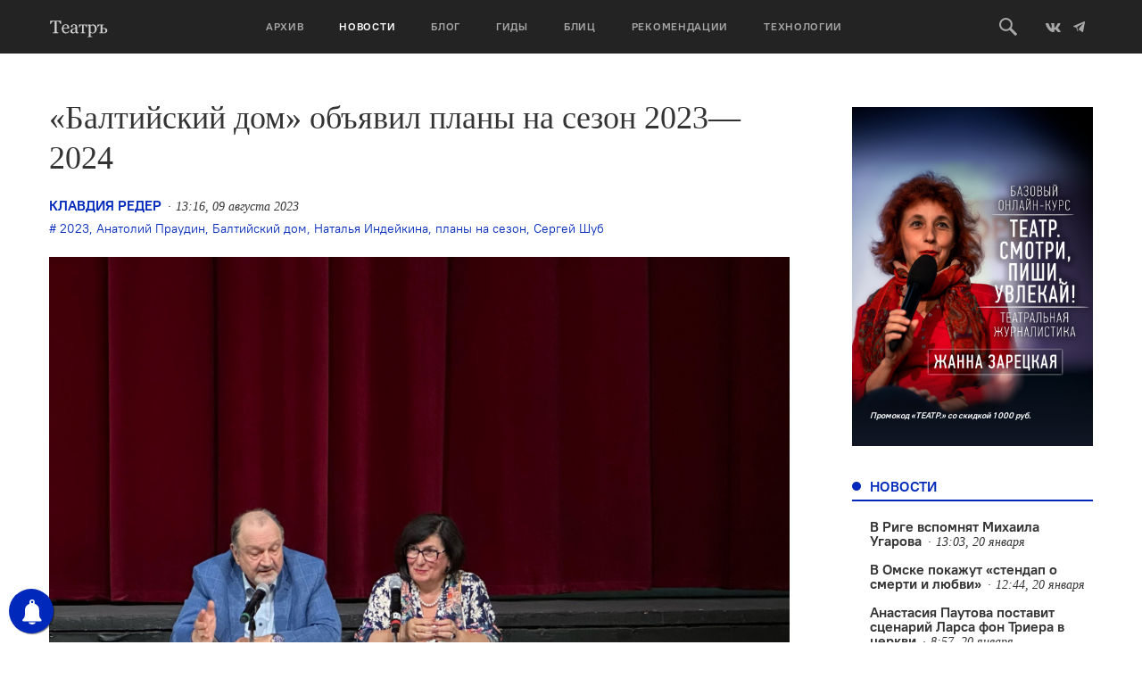

--- FILE ---
content_type: text/html; charset=UTF-8
request_url: https://oteatre.info/baltijskij-dom-plany-2023-2024/
body_size: 18136
content:
<!DOCTYPE html>
<html lang="en">
<head>
    <meta charset="UTF-8">
    <meta name="viewport" content="width=device-width, initial-scale=1, maximum-scale=1, user-scalable=no">
    <meta name="keywords" content="журнал театр, театр., театр, журнал о театре, театральный журнал, режиссер, режиссура, театроведение, театральная критика, марина давыдова, новая драма, драматургия, театральные премьеры, европейский театр, современный танец, гастроли, театральные фестивали, russian theatre, contemporary russian theatre, contemporary dance" />
    <meta name='yandex-verification' content='5d78ff0a20741155' />
    <meta name="yandex-verification" content="7d646319c1a618db" />
    <meta name='yandex-verification' content='4e7f5fa50abe2942' />
    <link rel="alternate" type="application/rss+xml" title="Театръ RSS Feed" href="https://oteatre.info/feed/">
    <link rel="pingback" href="https://oteatre.info/xmlrpc.php" />
    <title>Театръ &bull; «Балтийский дом» объявил планы на сезон 2023—2024</title>
	<style>img:is([sizes="auto" i], [sizes^="auto," i]) { contain-intrinsic-size: 3000px 1500px }</style>
	
<!-- The SEO Framework by Sybre Waaijer -->
<meta name="robots" content="max-snippet:-1,max-image-preview:standard,max-video-preview:-1" />
<link rel="canonical" href="https://oteatre.info/baltijskij-dom-plany-2023-2024/" />
<meta name="description" content="3 августа в театре &laquo;Балтийский дом&raquo; прошёл сбор труппы, на котором генеральный директор Сергей Шуб и художественный директор Марина Беляева объявили планы на&#8230;" />
<meta property="og:type" content="article" />
<meta property="og:locale" content="ru_RU" />
<meta property="og:site_name" content="Театръ" />
<meta property="og:title" content="Театръ &bull; «Балтийский дом» объявил планы на сезон 2023—2024" />
<meta property="og:description" content="3 августа в театре &laquo;Балтийский дом&raquo; прошёл сбор труппы, на котором генеральный директор Сергей Шуб и художественный директор Марина Беляева объявили планы на новый сезон. Первой премьерой сезона&#8230;" />
<meta property="og:url" content="https://oteatre.info/baltijskij-dom-plany-2023-2024/" />
<meta property="og:image" content="https://oteatre.info/wp-content/uploads/2023/08/u8e3m055arfqla3erdxcp2uee5z5dpt1.jpg" />
<meta property="og:image:width" content="1024" />
<meta property="og:image:height" content="683" />
<meta property="article:published_time" content="2023-08-09T13:16:40+00:00" />
<meta property="article:modified_time" content="2023-08-09T15:52:37+00:00" />
<meta name="twitter:card" content="summary_large_image" />
<meta name="twitter:title" content="Театръ &bull; «Балтийский дом» объявил планы на сезон 2023—2024" />
<meta name="twitter:description" content="3 августа в театре &laquo;Балтийский дом&raquo; прошёл сбор труппы, на котором генеральный директор Сергей Шуб и художественный директор Марина Беляева объявили планы на новый сезон. Первой премьерой сезона&#8230;" />
<meta name="twitter:image" content="https://oteatre.info/wp-content/uploads/2023/08/u8e3m055arfqla3erdxcp2uee5z5dpt1.jpg" />
<script type="application/ld+json">{"@context":"https://schema.org","@graph":[{"@type":"WebSite","@id":"https://oteatre.info/#/schema/WebSite","url":"https://oteatre.info/","name":"Театръ","description":"Всё о театре в России и мире","inLanguage":"ru-RU","potentialAction":{"@type":"SearchAction","target":{"@type":"EntryPoint","urlTemplate":"https://oteatre.info/search/{search_term_string}/"},"query-input":"required name=search_term_string"},"publisher":{"@type":"Organization","@id":"https://oteatre.info/#/schema/Organization","name":"Театръ","url":"https://oteatre.info/"}},{"@type":"WebPage","@id":"https://oteatre.info/baltijskij-dom-plany-2023-2024/","url":"https://oteatre.info/baltijskij-dom-plany-2023-2024/","name":"Театръ &bull; «Балтийский дом» объявил планы на сезон 2023—2024","description":"3 августа в театре &laquo;Балтийский дом&raquo; прошёл сбор труппы, на котором генеральный директор Сергей Шуб и художественный директор Марина Беляева объявили планы на&#8230;","inLanguage":"ru-RU","isPartOf":{"@id":"https://oteatre.info/#/schema/WebSite"},"breadcrumb":{"@type":"BreadcrumbList","@id":"https://oteatre.info/#/schema/BreadcrumbList","itemListElement":[{"@type":"ListItem","position":1,"item":"https://oteatre.info/","name":"Театръ"},{"@type":"ListItem","position":2,"item":"https://oteatre.info/news/","name":"Рубрика: Новости"},{"@type":"ListItem","position":3,"name":"«Балтийский дом» объявил планы на сезон 2023—2024"}]},"potentialAction":{"@type":"ReadAction","target":"https://oteatre.info/baltijskij-dom-plany-2023-2024/"},"datePublished":"2023-08-09T13:16:40+00:00","dateModified":"2023-08-09T15:52:37+00:00","author":{"@type":"Person","@id":"https://oteatre.info/#/schema/Person/7d576e993da4273f5b82ab7d4076c277","name":"Клавдия Редер"}}]}</script>
<!-- / The SEO Framework by Sybre Waaijer | 4.23ms meta | 0.11ms boot -->

<link rel='dns-prefetch' href='//stats.wp.com' />
<link rel='dns-prefetch' href='//v0.wordpress.com' />
<link rel="alternate" type="application/rss+xml" title="Театръ &raquo; Лента" href="https://oteatre.info/feed/" />
<link rel="alternate" type="application/rss+xml" title="Театръ &raquo; Лента комментариев" href="https://oteatre.info/comments/feed/" />
<link rel="alternate" type="application/rss+xml" title="Театръ &raquo; Лента комментариев к &laquo;«Балтийский дом» объявил планы на сезон 2023—2024&raquo;" href="https://oteatre.info/baltijskij-dom-plany-2023-2024/feed/" />
<script type="text/javascript">
/* <![CDATA[ */
window._wpemojiSettings = {"baseUrl":"https:\/\/s.w.org\/images\/core\/emoji\/15.1.0\/72x72\/","ext":".png","svgUrl":"https:\/\/s.w.org\/images\/core\/emoji\/15.1.0\/svg\/","svgExt":".svg","source":{"concatemoji":"https:\/\/oteatre.info\/wp-includes\/js\/wp-emoji-release.min.js?ver=6.8.1"}};
/*! This file is auto-generated */
!function(i,n){var o,s,e;function c(e){try{var t={supportTests:e,timestamp:(new Date).valueOf()};sessionStorage.setItem(o,JSON.stringify(t))}catch(e){}}function p(e,t,n){e.clearRect(0,0,e.canvas.width,e.canvas.height),e.fillText(t,0,0);var t=new Uint32Array(e.getImageData(0,0,e.canvas.width,e.canvas.height).data),r=(e.clearRect(0,0,e.canvas.width,e.canvas.height),e.fillText(n,0,0),new Uint32Array(e.getImageData(0,0,e.canvas.width,e.canvas.height).data));return t.every(function(e,t){return e===r[t]})}function u(e,t,n){switch(t){case"flag":return n(e,"\ud83c\udff3\ufe0f\u200d\u26a7\ufe0f","\ud83c\udff3\ufe0f\u200b\u26a7\ufe0f")?!1:!n(e,"\ud83c\uddfa\ud83c\uddf3","\ud83c\uddfa\u200b\ud83c\uddf3")&&!n(e,"\ud83c\udff4\udb40\udc67\udb40\udc62\udb40\udc65\udb40\udc6e\udb40\udc67\udb40\udc7f","\ud83c\udff4\u200b\udb40\udc67\u200b\udb40\udc62\u200b\udb40\udc65\u200b\udb40\udc6e\u200b\udb40\udc67\u200b\udb40\udc7f");case"emoji":return!n(e,"\ud83d\udc26\u200d\ud83d\udd25","\ud83d\udc26\u200b\ud83d\udd25")}return!1}function f(e,t,n){var r="undefined"!=typeof WorkerGlobalScope&&self instanceof WorkerGlobalScope?new OffscreenCanvas(300,150):i.createElement("canvas"),a=r.getContext("2d",{willReadFrequently:!0}),o=(a.textBaseline="top",a.font="600 32px Arial",{});return e.forEach(function(e){o[e]=t(a,e,n)}),o}function t(e){var t=i.createElement("script");t.src=e,t.defer=!0,i.head.appendChild(t)}"undefined"!=typeof Promise&&(o="wpEmojiSettingsSupports",s=["flag","emoji"],n.supports={everything:!0,everythingExceptFlag:!0},e=new Promise(function(e){i.addEventListener("DOMContentLoaded",e,{once:!0})}),new Promise(function(t){var n=function(){try{var e=JSON.parse(sessionStorage.getItem(o));if("object"==typeof e&&"number"==typeof e.timestamp&&(new Date).valueOf()<e.timestamp+604800&&"object"==typeof e.supportTests)return e.supportTests}catch(e){}return null}();if(!n){if("undefined"!=typeof Worker&&"undefined"!=typeof OffscreenCanvas&&"undefined"!=typeof URL&&URL.createObjectURL&&"undefined"!=typeof Blob)try{var e="postMessage("+f.toString()+"("+[JSON.stringify(s),u.toString(),p.toString()].join(",")+"));",r=new Blob([e],{type:"text/javascript"}),a=new Worker(URL.createObjectURL(r),{name:"wpTestEmojiSupports"});return void(a.onmessage=function(e){c(n=e.data),a.terminate(),t(n)})}catch(e){}c(n=f(s,u,p))}t(n)}).then(function(e){for(var t in e)n.supports[t]=e[t],n.supports.everything=n.supports.everything&&n.supports[t],"flag"!==t&&(n.supports.everythingExceptFlag=n.supports.everythingExceptFlag&&n.supports[t]);n.supports.everythingExceptFlag=n.supports.everythingExceptFlag&&!n.supports.flag,n.DOMReady=!1,n.readyCallback=function(){n.DOMReady=!0}}).then(function(){return e}).then(function(){var e;n.supports.everything||(n.readyCallback(),(e=n.source||{}).concatemoji?t(e.concatemoji):e.wpemoji&&e.twemoji&&(t(e.twemoji),t(e.wpemoji)))}))}((window,document),window._wpemojiSettings);
/* ]]> */
</script>
<style id='wp-emoji-styles-inline-css' type='text/css'>

	img.wp-smiley, img.emoji {
		display: inline !important;
		border: none !important;
		box-shadow: none !important;
		height: 1em !important;
		width: 1em !important;
		margin: 0 0.07em !important;
		vertical-align: -0.1em !important;
		background: none !important;
		padding: 0 !important;
	}
</style>
<link rel='stylesheet' id='wp-block-library-css' href='https://oteatre.info/wp-includes/css/dist/block-library/style.min.css?ver=6.8.1' type='text/css' media='all' />
<style id='classic-theme-styles-inline-css' type='text/css'>
/*! This file is auto-generated */
.wp-block-button__link{color:#fff;background-color:#32373c;border-radius:9999px;box-shadow:none;text-decoration:none;padding:calc(.667em + 2px) calc(1.333em + 2px);font-size:1.125em}.wp-block-file__button{background:#32373c;color:#fff;text-decoration:none}
</style>
<style id='co-authors-plus-coauthors-style-inline-css' type='text/css'>
.wp-block-co-authors-plus-coauthors.is-layout-flow [class*=wp-block-co-authors-plus]{display:inline}

</style>
<style id='co-authors-plus-avatar-style-inline-css' type='text/css'>
.wp-block-co-authors-plus-avatar :where(img){height:auto;max-width:100%;vertical-align:bottom}.wp-block-co-authors-plus-coauthors.is-layout-flow .wp-block-co-authors-plus-avatar :where(img){vertical-align:middle}.wp-block-co-authors-plus-avatar:is(.alignleft,.alignright){display:table}.wp-block-co-authors-plus-avatar.aligncenter{display:table;margin-inline:auto}

</style>
<style id='co-authors-plus-image-style-inline-css' type='text/css'>
.wp-block-co-authors-plus-image{margin-bottom:0}.wp-block-co-authors-plus-image :where(img){height:auto;max-width:100%;vertical-align:bottom}.wp-block-co-authors-plus-coauthors.is-layout-flow .wp-block-co-authors-plus-image :where(img){vertical-align:middle}.wp-block-co-authors-plus-image:is(.alignfull,.alignwide) :where(img){width:100%}.wp-block-co-authors-plus-image:is(.alignleft,.alignright){display:table}.wp-block-co-authors-plus-image.aligncenter{display:table;margin-inline:auto}

</style>
<link rel='stylesheet' id='gurlpb-block-css' href='https://oteatre.info/wp-content/plugins/good-url-preview-box/blocks/gurlpb/style.css?ver=1577268428' type='text/css' media='all' />
<link rel='stylesheet' id='mediaelement-css' href='https://oteatre.info/wp-includes/js/mediaelement/mediaelementplayer-legacy.min.css?ver=4.2.17' type='text/css' media='all' />
<link rel='stylesheet' id='wp-mediaelement-css' href='https://oteatre.info/wp-includes/js/mediaelement/wp-mediaelement.min.css?ver=6.8.1' type='text/css' media='all' />
<style id='jetpack-sharing-buttons-style-inline-css' type='text/css'>
.jetpack-sharing-buttons__services-list{display:flex;flex-direction:row;flex-wrap:wrap;gap:0;list-style-type:none;margin:5px;padding:0}.jetpack-sharing-buttons__services-list.has-small-icon-size{font-size:12px}.jetpack-sharing-buttons__services-list.has-normal-icon-size{font-size:16px}.jetpack-sharing-buttons__services-list.has-large-icon-size{font-size:24px}.jetpack-sharing-buttons__services-list.has-huge-icon-size{font-size:36px}@media print{.jetpack-sharing-buttons__services-list{display:none!important}}.editor-styles-wrapper .wp-block-jetpack-sharing-buttons{gap:0;padding-inline-start:0}ul.jetpack-sharing-buttons__services-list.has-background{padding:1.25em 2.375em}
</style>
<style id='global-styles-inline-css' type='text/css'>
:root{--wp--preset--aspect-ratio--square: 1;--wp--preset--aspect-ratio--4-3: 4/3;--wp--preset--aspect-ratio--3-4: 3/4;--wp--preset--aspect-ratio--3-2: 3/2;--wp--preset--aspect-ratio--2-3: 2/3;--wp--preset--aspect-ratio--16-9: 16/9;--wp--preset--aspect-ratio--9-16: 9/16;--wp--preset--color--black: #000000;--wp--preset--color--cyan-bluish-gray: #abb8c3;--wp--preset--color--white: #ffffff;--wp--preset--color--pale-pink: #f78da7;--wp--preset--color--vivid-red: #cf2e2e;--wp--preset--color--luminous-vivid-orange: #ff6900;--wp--preset--color--luminous-vivid-amber: #fcb900;--wp--preset--color--light-green-cyan: #7bdcb5;--wp--preset--color--vivid-green-cyan: #00d084;--wp--preset--color--pale-cyan-blue: #8ed1fc;--wp--preset--color--vivid-cyan-blue: #0693e3;--wp--preset--color--vivid-purple: #9b51e0;--wp--preset--gradient--vivid-cyan-blue-to-vivid-purple: linear-gradient(135deg,rgba(6,147,227,1) 0%,rgb(155,81,224) 100%);--wp--preset--gradient--light-green-cyan-to-vivid-green-cyan: linear-gradient(135deg,rgb(122,220,180) 0%,rgb(0,208,130) 100%);--wp--preset--gradient--luminous-vivid-amber-to-luminous-vivid-orange: linear-gradient(135deg,rgba(252,185,0,1) 0%,rgba(255,105,0,1) 100%);--wp--preset--gradient--luminous-vivid-orange-to-vivid-red: linear-gradient(135deg,rgba(255,105,0,1) 0%,rgb(207,46,46) 100%);--wp--preset--gradient--very-light-gray-to-cyan-bluish-gray: linear-gradient(135deg,rgb(238,238,238) 0%,rgb(169,184,195) 100%);--wp--preset--gradient--cool-to-warm-spectrum: linear-gradient(135deg,rgb(74,234,220) 0%,rgb(151,120,209) 20%,rgb(207,42,186) 40%,rgb(238,44,130) 60%,rgb(251,105,98) 80%,rgb(254,248,76) 100%);--wp--preset--gradient--blush-light-purple: linear-gradient(135deg,rgb(255,206,236) 0%,rgb(152,150,240) 100%);--wp--preset--gradient--blush-bordeaux: linear-gradient(135deg,rgb(254,205,165) 0%,rgb(254,45,45) 50%,rgb(107,0,62) 100%);--wp--preset--gradient--luminous-dusk: linear-gradient(135deg,rgb(255,203,112) 0%,rgb(199,81,192) 50%,rgb(65,88,208) 100%);--wp--preset--gradient--pale-ocean: linear-gradient(135deg,rgb(255,245,203) 0%,rgb(182,227,212) 50%,rgb(51,167,181) 100%);--wp--preset--gradient--electric-grass: linear-gradient(135deg,rgb(202,248,128) 0%,rgb(113,206,126) 100%);--wp--preset--gradient--midnight: linear-gradient(135deg,rgb(2,3,129) 0%,rgb(40,116,252) 100%);--wp--preset--font-size--small: 13px;--wp--preset--font-size--medium: 20px;--wp--preset--font-size--large: 36px;--wp--preset--font-size--x-large: 42px;--wp--preset--spacing--20: 0.44rem;--wp--preset--spacing--30: 0.67rem;--wp--preset--spacing--40: 1rem;--wp--preset--spacing--50: 1.5rem;--wp--preset--spacing--60: 2.25rem;--wp--preset--spacing--70: 3.38rem;--wp--preset--spacing--80: 5.06rem;--wp--preset--shadow--natural: 6px 6px 9px rgba(0, 0, 0, 0.2);--wp--preset--shadow--deep: 12px 12px 50px rgba(0, 0, 0, 0.4);--wp--preset--shadow--sharp: 6px 6px 0px rgba(0, 0, 0, 0.2);--wp--preset--shadow--outlined: 6px 6px 0px -3px rgba(255, 255, 255, 1), 6px 6px rgba(0, 0, 0, 1);--wp--preset--shadow--crisp: 6px 6px 0px rgba(0, 0, 0, 1);}:where(.is-layout-flex){gap: 0.5em;}:where(.is-layout-grid){gap: 0.5em;}body .is-layout-flex{display: flex;}.is-layout-flex{flex-wrap: wrap;align-items: center;}.is-layout-flex > :is(*, div){margin: 0;}body .is-layout-grid{display: grid;}.is-layout-grid > :is(*, div){margin: 0;}:where(.wp-block-columns.is-layout-flex){gap: 2em;}:where(.wp-block-columns.is-layout-grid){gap: 2em;}:where(.wp-block-post-template.is-layout-flex){gap: 1.25em;}:where(.wp-block-post-template.is-layout-grid){gap: 1.25em;}.has-black-color{color: var(--wp--preset--color--black) !important;}.has-cyan-bluish-gray-color{color: var(--wp--preset--color--cyan-bluish-gray) !important;}.has-white-color{color: var(--wp--preset--color--white) !important;}.has-pale-pink-color{color: var(--wp--preset--color--pale-pink) !important;}.has-vivid-red-color{color: var(--wp--preset--color--vivid-red) !important;}.has-luminous-vivid-orange-color{color: var(--wp--preset--color--luminous-vivid-orange) !important;}.has-luminous-vivid-amber-color{color: var(--wp--preset--color--luminous-vivid-amber) !important;}.has-light-green-cyan-color{color: var(--wp--preset--color--light-green-cyan) !important;}.has-vivid-green-cyan-color{color: var(--wp--preset--color--vivid-green-cyan) !important;}.has-pale-cyan-blue-color{color: var(--wp--preset--color--pale-cyan-blue) !important;}.has-vivid-cyan-blue-color{color: var(--wp--preset--color--vivid-cyan-blue) !important;}.has-vivid-purple-color{color: var(--wp--preset--color--vivid-purple) !important;}.has-black-background-color{background-color: var(--wp--preset--color--black) !important;}.has-cyan-bluish-gray-background-color{background-color: var(--wp--preset--color--cyan-bluish-gray) !important;}.has-white-background-color{background-color: var(--wp--preset--color--white) !important;}.has-pale-pink-background-color{background-color: var(--wp--preset--color--pale-pink) !important;}.has-vivid-red-background-color{background-color: var(--wp--preset--color--vivid-red) !important;}.has-luminous-vivid-orange-background-color{background-color: var(--wp--preset--color--luminous-vivid-orange) !important;}.has-luminous-vivid-amber-background-color{background-color: var(--wp--preset--color--luminous-vivid-amber) !important;}.has-light-green-cyan-background-color{background-color: var(--wp--preset--color--light-green-cyan) !important;}.has-vivid-green-cyan-background-color{background-color: var(--wp--preset--color--vivid-green-cyan) !important;}.has-pale-cyan-blue-background-color{background-color: var(--wp--preset--color--pale-cyan-blue) !important;}.has-vivid-cyan-blue-background-color{background-color: var(--wp--preset--color--vivid-cyan-blue) !important;}.has-vivid-purple-background-color{background-color: var(--wp--preset--color--vivid-purple) !important;}.has-black-border-color{border-color: var(--wp--preset--color--black) !important;}.has-cyan-bluish-gray-border-color{border-color: var(--wp--preset--color--cyan-bluish-gray) !important;}.has-white-border-color{border-color: var(--wp--preset--color--white) !important;}.has-pale-pink-border-color{border-color: var(--wp--preset--color--pale-pink) !important;}.has-vivid-red-border-color{border-color: var(--wp--preset--color--vivid-red) !important;}.has-luminous-vivid-orange-border-color{border-color: var(--wp--preset--color--luminous-vivid-orange) !important;}.has-luminous-vivid-amber-border-color{border-color: var(--wp--preset--color--luminous-vivid-amber) !important;}.has-light-green-cyan-border-color{border-color: var(--wp--preset--color--light-green-cyan) !important;}.has-vivid-green-cyan-border-color{border-color: var(--wp--preset--color--vivid-green-cyan) !important;}.has-pale-cyan-blue-border-color{border-color: var(--wp--preset--color--pale-cyan-blue) !important;}.has-vivid-cyan-blue-border-color{border-color: var(--wp--preset--color--vivid-cyan-blue) !important;}.has-vivid-purple-border-color{border-color: var(--wp--preset--color--vivid-purple) !important;}.has-vivid-cyan-blue-to-vivid-purple-gradient-background{background: var(--wp--preset--gradient--vivid-cyan-blue-to-vivid-purple) !important;}.has-light-green-cyan-to-vivid-green-cyan-gradient-background{background: var(--wp--preset--gradient--light-green-cyan-to-vivid-green-cyan) !important;}.has-luminous-vivid-amber-to-luminous-vivid-orange-gradient-background{background: var(--wp--preset--gradient--luminous-vivid-amber-to-luminous-vivid-orange) !important;}.has-luminous-vivid-orange-to-vivid-red-gradient-background{background: var(--wp--preset--gradient--luminous-vivid-orange-to-vivid-red) !important;}.has-very-light-gray-to-cyan-bluish-gray-gradient-background{background: var(--wp--preset--gradient--very-light-gray-to-cyan-bluish-gray) !important;}.has-cool-to-warm-spectrum-gradient-background{background: var(--wp--preset--gradient--cool-to-warm-spectrum) !important;}.has-blush-light-purple-gradient-background{background: var(--wp--preset--gradient--blush-light-purple) !important;}.has-blush-bordeaux-gradient-background{background: var(--wp--preset--gradient--blush-bordeaux) !important;}.has-luminous-dusk-gradient-background{background: var(--wp--preset--gradient--luminous-dusk) !important;}.has-pale-ocean-gradient-background{background: var(--wp--preset--gradient--pale-ocean) !important;}.has-electric-grass-gradient-background{background: var(--wp--preset--gradient--electric-grass) !important;}.has-midnight-gradient-background{background: var(--wp--preset--gradient--midnight) !important;}.has-small-font-size{font-size: var(--wp--preset--font-size--small) !important;}.has-medium-font-size{font-size: var(--wp--preset--font-size--medium) !important;}.has-large-font-size{font-size: var(--wp--preset--font-size--large) !important;}.has-x-large-font-size{font-size: var(--wp--preset--font-size--x-large) !important;}
:where(.wp-block-post-template.is-layout-flex){gap: 1.25em;}:where(.wp-block-post-template.is-layout-grid){gap: 1.25em;}
:where(.wp-block-columns.is-layout-flex){gap: 2em;}:where(.wp-block-columns.is-layout-grid){gap: 2em;}
:root :where(.wp-block-pullquote){font-size: 1.5em;line-height: 1.6;}
</style>
<link rel='stylesheet' id='lbwps-styles-photoswipe5-main-css' href='https://oteatre.info/wp-content/plugins/lightbox-photoswipe/assets/ps5/styles/main.css?ver=5.7.2' type='text/css' media='all' />
<link rel='stylesheet' id='responsive-lightbox-swipebox-css' href='https://oteatre.info/wp-content/plugins/responsive-lightbox/assets/swipebox/swipebox.min.css?ver=1.5.2' type='text/css' media='all' />
<link rel='stylesheet' id='oteatre-swiper-style-css' href='https://oteatre.info/wp-content/themes/oteatre2019/assets/css/swiper.min.css?ver=4.4.2' type='text/css' media='all' />
<link rel='stylesheet' id='oteatre-grid-style-css' href='https://oteatre.info/wp-content/themes/oteatre2019/assets/css/grid.css?ver=1.0.2' type='text/css' media='all' />
<link rel='stylesheet' id='oteatre-style-css' href='https://oteatre.info/wp-content/themes/oteatre2019/assets/css/index.css?ver=1.0.5' type='text/css' media='all' />
<link rel='stylesheet' id='oteatre-style-upd-css' href='https://oteatre.info/wp-content/themes/oteatre2019/assets/css/upd.css?ver=1.0.14' type='text/css' media='all' />
<script type="text/javascript" src="https://oteatre.info/wp-content/themes/oteatre2019/assets/js/jquery.min.js?ver=1.12.4" id="jquery-js"></script>
<script type="text/javascript" src="https://oteatre.info/wp-content/plugins/responsive-lightbox/assets/swipebox/jquery.swipebox.min.js?ver=1.5.2" id="responsive-lightbox-swipebox-js"></script>
<script type="text/javascript" src="https://oteatre.info/wp-includes/js/underscore.min.js?ver=1.13.7" id="underscore-js"></script>
<script type="text/javascript" src="https://oteatre.info/wp-content/plugins/responsive-lightbox/assets/infinitescroll/infinite-scroll.pkgd.min.js?ver=4.0.1" id="responsive-lightbox-infinite-scroll-js"></script>
<script type="text/javascript" id="responsive-lightbox-js-before">
/* <![CDATA[ */
var rlArgs = {"script":"swipebox","selector":"lightbox","customEvents":"","activeGalleries":true,"animation":true,"hideCloseButtonOnMobile":false,"removeBarsOnMobile":false,"hideBars":true,"hideBarsDelay":5000,"videoMaxWidth":1080,"useSVG":true,"loopAtEnd":false,"woocommerce_gallery":false,"ajaxurl":"https:\/\/oteatre.info\/wp-admin\/admin-ajax.php","nonce":"2d0616d7d6","preview":false,"postId":132605,"scriptExtension":false};
/* ]]> */
</script>
<script type="text/javascript" src="https://oteatre.info/wp-content/plugins/responsive-lightbox/js/front.js?ver=2.5.2" id="responsive-lightbox-js"></script>
<link rel="https://api.w.org/" href="https://oteatre.info/wp-json/" /><link rel="alternate" title="JSON" type="application/json" href="https://oteatre.info/wp-json/wp/v2/posts/132605" /><link rel="EditURI" type="application/rsd+xml" title="RSD" href="https://oteatre.info/xmlrpc.php?rsd" />
<link rel="alternate" title="oEmbed (JSON)" type="application/json+oembed" href="https://oteatre.info/wp-json/oembed/1.0/embed?url=https%3A%2F%2Foteatre.info%2Fbaltijskij-dom-plany-2023-2024%2F" />
<link rel="alternate" title="oEmbed (XML)" type="text/xml+oembed" href="https://oteatre.info/wp-json/oembed/1.0/embed?url=https%3A%2F%2Foteatre.info%2Fbaltijskij-dom-plany-2023-2024%2F&#038;format=xml" />

<!-- This site is using AdRotate v5.14 to display their advertisements - https://ajdg.solutions/ -->
<!-- AdRotate CSS -->
<style type="text/css" media="screen">
	.g { margin:0px; padding:0px; overflow:hidden; line-height:1; zoom:1; }
	.g img { height:auto; }
	.g-col { position:relative; float:left; }
	.g-col:first-child { margin-left: 0; }
	.g-col:last-child { margin-right: 0; }
	@media only screen and (max-width: 480px) {
		.g-col, .g-dyn, .g-single { width:100%; margin-left:0; margin-right:0; }
	}
</style>
<!-- /AdRotate CSS -->

        <!-- PushAlert WordPress 2.5.4 -->
        <script type="text/javascript">
        
            (function (d, t) {
                var g = d.createElement(t),
                        s = d.getElementsByTagName(t)[0];
                g.src = "//cdn.pushalert.co/integrate_cc693b7049e2a836d0ca699a97ed191a.js";
                s.parentNode.insertBefore(g, s);
            }(document, "script"));
        </script>
        <!-- End PushAlert WordPress -->
        	<style>img#wpstats{display:none}</style>
		<!-- Analytics by WP Statistics - https://wp-statistics.com -->
		<style type="text/css" id="wp-custom-css">
			iframe{
    width: 100%;
}		</style>
		    <!-- Favicon -->
<link rel="apple-touch-icon-precomposed" sizes="57x57" href="https://oteatre.info/wp-content/themes/oteatre2019/assets/img/favicon/apple-touch-icon-57x57.png"/>
<link rel="apple-touch-icon-precomposed" sizes="114x114" href="https://oteatre.info/wp-content/themes/oteatre2019/assets/img/favicon/apple-touch-icon-114x114.png"/>
<link rel="apple-touch-icon-precomposed" sizes="72x72" href="https://oteatre.info/wp-content/themes/oteatre2019/assets/img/favicon/apple-touch-icon-72x72.png"/>
<link rel="apple-touch-icon-precomposed" sizes="144x144" href="https://oteatre.info/wp-content/themes/oteatre2019/assets/img/favicon/apple-touch-icon-144x144.png"/>
<link rel="apple-touch-icon-precomposed" sizes="60x60" href="https://oteatre.info/wp-content/themes/oteatre2019/assets/img/favicon/apple-touch-icon-60x60.png"/>
<link rel="apple-touch-icon-precomposed" sizes="120x120" href=".https://oteatre.info/wp-content/themes/oteatre2019/assetsimg/favicon/apple-touch-icon-120x120.png"/>
<link rel="apple-touch-icon-precomposed" sizes="76x76" href="https://oteatre.info/wp-content/themes/oteatre2019/assets/img/favicon/apple-touch-icon-76x76.png"/>
<link rel="apple-touch-icon-precomposed" sizes="152x152" href="https://oteatre.info/wp-content/themes/oteatre2019/assets/img/favicon/apple-touch-icon-152x152.png"/>
<link rel="icon" type="image/png" href="https://oteatre.info/wp-content/themes/oteatre2019/assets/img/favicon/favicon-196x196.png" sizes="196x196"/>
<link rel="icon" type="image/png" href="https://oteatre.info/wp-content/themes/oteatre2019/assets/img/favicon/favicon-96x96.png" sizes="96x96"/>
<link rel="icon" type="image/png" href="https://oteatre.info/wp-content/themes/oteatre2019/assets/img/favicon/favicon-32x32.png" sizes="32x32"/>
<link rel="icon" type="image/png" href="https://oteatre.info/wp-content/themes/oteatre2019/assets/img/favicon/favicon-16x16.png" sizes="16x16"/>
<link rel="icon" type="image/png" href="https://oteatre.info/wp-content/themes/oteatre2019/assets/img/favicon/favicon-128.png" sizes="128x128"/>
<meta name="application-name" content="Журнал Театр"/>
<meta name="msapplication-TileColor" content="#FFFFFF"/>
<meta name="msapplication-TileImage" content="https://oteatre.info/wp-content/themes/oteatre2019/assets/img/favicon/mstile-144x144.png"/>
<meta name="msapplication-square70x70logo" content="https://oteatre.info/wp-content/themes/oteatre2019/assets/img/favicon/mstile-70x70.png"/>
<meta name="msapplication-square150x150logo" content="https://oteatre.info/wp-content/themes/oteatre2019/assets/img/favicon/mstile-150x150.png"/>
<meta name="msapplication-wide310x150logo" content="https://oteatre.info/wp-content/themes/oteatre2019/assets/img/favicon/mstile-310x150.png"/>
<meta name="msapplication-square310x310logo" content="https://oteatre.info/wp-content/themes/oteatre2019/assets/img/favicon/mstile-310x310.png"/>
<!-- /Favicon --></head>
<body data-rsssl=1>
<header class="header">
    <div class="header__box">
        <div class="container header__container">
            <a href class="header__mobile-menu-toggle" data-mobile-menu-toggle>
                <span></span>
                <span></span>
                <span></span>
            </a>
            
                        <a href="/" class="header__logo">
                <svg><use xlink:href="https://oteatre.info/wp-content/themes/oteatre2019/assets/img/icons.svg#logo"></use></svg>
            </a>
            
            <div class="header__menu" data-mobile-menu>
                <div class="header__menu-mobile-bg" data-mobile-menu-toggle></div>
                <ul><li><a href="https://oteatre.info/issues/">Архив</a></li><li><a href="https://oteatre.info/news/" class="active" >Новости</a></li><li><a href="https://oteatre.info/blog/">Блог</a></li><li><a href="/guides">Гиды</a></li><li><a href="https://oteatre.info/blitz/">Блиц</a></li><li><a href="/#recommendations">Рекомендации</a></li><li><a href="https://oteatre.info/technologies/">Технологии</a></li></ul>            </div>
            <div class="header__right">
                <a href class="header__search-btn" data-search-toggle>
                    <svg>
                        <use xlink:href="https://oteatre.info/wp-content/themes/oteatre2019/assets/img/icons.svg#search"></use>
                    </svg>
                </a>
                <a href="https://vk.com/oteatre" class="social-link" target="_blank">
                    <svg width="16" height="16">
                        <use xlink:href="https://oteatre.info/wp-content/themes/oteatre2019/assets/img/icons.svg#vk"></use>
                    </svg>
                </a>
                <a href="https://t.me/oteatre" class="social-link" target="_blank">
                    <svg>
                        <use xlink:href="https://oteatre.info/wp-content/themes/oteatre2019/assets/img/icons.svg#telegram"></use>
                    </svg>
                </a>
            </div>
        </div>
        <div class="header__search" data-search>
            <div class="container">
                <div class="row">
                    <div class="col-md-8 col-md-offset-2">
                        <form class="header__search-form" action="https://oteatre.info">
                            <input id="query_field" type="text" name="s" class="header__search-input" placeholder="Поиск по сайту" />
                            <input type="submit" class="header__search-button" value="Искать" />
                        </form>
                    </div>
                </div>
            </div>
        </div>
    </div>
    
</header>
<main class="main">
    <div class="container">
        <div class="row page">
        <div class="col-md-9 page__content-full">
            <h1 class="page__title">«Балтийский дом» объявил планы на сезон 2023—2024</h1>

            <div class="box-margin-min">
                <div class="card-text__meta post-meta">
                    <div class="card-text__left">
                        <a href="https://oteatre.info/author/reder/" title="Записи автора Клавдия Редер" class="post-author of-onum a" rel="author">Клавдия Редер</a>                                                <div class="news-text__date of-onum" data-fulldate="2023-08-09T16:16:40+03:00">09.08.2023</div>
                                            </div>
                </div>

                                <div class="card-text__tags">
                    <a href="https://oteatre.info/tag/2023/" rel="tag">2023</a>, <a href="https://oteatre.info/tag/anatolij-praudin/" rel="tag">Анатолий Праудин</a>, <a href="https://oteatre.info/tag/baltijskij-dom/" rel="tag">Балтийский дом</a>, <a href="https://oteatre.info/tag/natalya-indejkina/" rel="tag">Наталья Индейкина</a>, <a href="https://oteatre.info/tag/plany-na-sezon/" rel="tag">планы на сезон</a>, <a href="https://oteatre.info/tag/shub/" rel="tag">Сергей Шуб</a>                </div>
                            </div>

                        <div class="post-poster box-margin-min">
                <img src="https://oteatre.info/wp-content/uploads/2023/08/u8e3m055arfqla3erdxcp2uee5z5dpt1.jpg" alt="На фото &ndash; Марина Беляева и Сергей Шуб на сборе труппы Балтийского дома &copy; сайт Балтийского дома" data-desc="На фото &ndash; Марина Беляева и Сергей Шуб на сборе труппы Балтийского дома &copy; сайт Балтийского дома">
            </div>
            
            <div class="post-body">
                <p><em>3 августа в театре «Балтийский дом» прошёл сбор труппы, на котором генеральный директор Сергей Шуб и художественный директор Марина Беляева объявили планы на новый сезон.</em><span id="more-132605"></span></p>
<p>Первой премьерой сезона, в котором будет отмечаться 225-летие со дня рождения Пушкина, станет «Пиковая дама» в постановке Натальи Индейкиной. Жанр спектакля авторы определяют так — «Тройка, семёрка, туз в одном действии». Первый показ пройдёт 2 сентября.</p>
<p>Весь сентябрь в театре будет посвящён актрисе Татьяне Пилецкой, которой недавно исполнилось 95 лет. В афише все спектакли с её участием: «Деревья умирают стоя», «Семья в подарок» и одна из последних премьер предыдущего сезона — спектакль «Рокк-н-ролл на закате» Юрия Цуркану. В завершении месяца, 25 сентября, пройдёт творческий вечер, посвящённый актрисе.</p>
<p>В октябре пройдёт ХХХIII Международный театральный фестиваль «Балтийский дом», его темой станет «Взгляд на Восток». Это направление будет представлено коллективами из Индии и Ирана. «Российские театры представят свой взгляд на современный, но вместе с тем аутентичный литературный материал стран востока, — сказано в описании программы. — А коллективы из Бурятии, Якутии и Калмыкии познакомят зрителей со своим этническим театром».</p>
<p>Также на сезон запланированы премьеры: «Попрыгунья» (режиссёр Александра Мамкаева), «Таня» (режиссёр Вацлав Дембовский), «Ночь нежна» (режиссёр Александр Созонов). В репертуаре Экспериментальной сцены Анатолия Праудина появится спектакль «Саша, привет!» по роману драматурга и писателя Дмитрия Данилова.</p>
            </div>

            
            <div class="post-comments">
                <div class="post-comments__title box-margin-min">Комментарии</div>
                    <style>
    #mc-container{
        padding: 10px;
    }
</style>

<div class="comments-area">
    <div id="mc-container">
        <div id="mc-content">

                            <ul id="cackle-comments">
                                    </ul>
                        </div>
    </div>
    <a id="mc-link" href="http://cackle.me">Комментарии для сайта <b style="color:#4FA3DA">Cackl</b><b style="color:#F65077">e</b></a></div>

    
<script type="text/javascript">
    cackle_widget = window.cackle_widget || [];
    cackle_widget.push({
        widget: 'Comment', countContainer: 'c132605',
        id: '63670',
        channel: '132605'
    , ssoAuth: 'e30= 26bf0fdcdf346d6083a91f66a046971d 1768929599'        ,
        callback: {
            ready: [function() {
                var count = document.getElementById('c132605');
                if(count!=null){
                    var val = isNaN(parseInt(count.innerHTML))? 0: parseInt(count.innerHTML);
                    count.innerHTML=Cackle.Comment.lang[cackle_widget[0].lang].commentCount(val);
                }

                }]
            }
                });
            document.getElementById('mc-container').innerHTML = '';
            (function() {
                var mc = document.createElement('script');
                mc.type = 'text/javascript';
                mc.async = true;
                mc.src = ('https:' == document.location.protocol ? 'https' : 'http') + '://cackle.me/widget.js';
                var s = document.getElementsByTagName('script')[0]; s.parentNode.insertBefore(mc, s.nextSibling);
            })();
    </script>

    
    

    
            </div>

            <div class="post-prev-next">
                <div class="post-prev-next__item">
                    <div class="post-prev-next__title">Предыдущая статья</div>
                                        <a href="https://oteatre.info/premera-ustinova-i-oparina/" class="post-prev-next__link">В «Субботе» пройдёт «сдвоенная» премьера Устинова и Опарина</a>
                    <span class="news-list__meta">
                        <span class="news-list__date of-onum" data-fulldate="2023-08-09T16:16:40+03:00">09.08.2023</span>
					</span>
                </div>
                <div class="post-prev-next__item">
                                        <div class="post-prev-next__title">Следующая статья</div>
                    <a href="https://oteatre.info/vera-vasileva/" class="post-prev-next__link">Ушла из жизни актриса Вера Васильева</a>
                    <span class="news-list__meta">
						<span class="news-list__date of-onum" data-fulldate="2023-08-09T16:16:40+03:00">09.08.2023</span>
					</span>
                </div>
            </div>

        </div>

        <div class="col-md-3 page__sidebar" data-scroll-oteatre>
    <div class="card box-margin-medium"><div class="g g-8"><div class="g-single a-87"><a data-track="ODcsOCwxLDYw" href="https://antitreningi.ru/pay/shop/HAA3srX6pTzu"  class="card-img card-img_min-title gofollow">
    <div class="card-img__bg" style="background-image: url('https://oteatre.info/wp-content/uploads/2025/10/oteatre_zaretskaya.png');"></div>

        <div class="card-img__bottom">
        <div class="card-img__left">
                            <div class="card-img__title"><i style="font-size: 60%;">Промокод «ТЕАТР.» со скидкой 1 000 руб.</i></div>
                </div>
            </div>
</a></div></div></div>    <div class="box-title box-margin-min">
    <span>Новости</span>
</div>
<div class="page__news-list box-margin-min">
    <ul class="news-list">
    	                    <li>
                <a href="https://oteatre.info/v-rige-vspomnyat-mihaila-ugarova/">В Риге вспомнят Михаила Угарова</a>
                <span class="news-list__meta">
                                        <span class="news-list__date of-onum" data-fulldate="2026-01-20T16:03:51+03:00">20.01.2026</span>
                                                        </span>
            </li>
                    <li>
                <a href="https://oteatre.info/stendap-o-smerti-i-lyubvi/">В Омске покажут «стендап о смерти и любви»</a>
                <span class="news-list__meta">
                                        <span class="news-list__date of-onum" data-fulldate="2026-01-20T15:44:43+03:00">20.01.2026</span>
                                                        </span>
            </li>
                    <li>
                <a href="https://oteatre.info/stsenarij-larsa-fon-triera/">Анастасия Паутова поставит сценарий Ларса фон Триера в церкви</a>
                <span class="news-list__meta">
                                        <span class="news-list__date of-onum" data-fulldate="2026-01-20T11:57:16+03:00">20.01.2026</span>
                                                        </span>
            </li>
            </ul>
            <a href="/news/" class="secondary-link">Все новости</a>
    </div>    <div class="box-title box-margin-min">
    <span>Статьи блога</span>
</div>
<div class="page__news-list box-margin-medium">
    <ul class="news-list">
    	                    <li>
                <a href="https://oteatre.info/festival-v-drevnej-yaffe/">Фестиваль в древней Яффе</a>
                <span class="news-list__meta">
                                        <span class="news-list__date of-onum" data-fulldate="2026-01-20T16:31:36+03:00">20.01.2026</span>
                                                        </span>
            </li>
                    <li>
                <a href="https://oteatre.info/gorkij-v-tumane/">Горький в тумане</a>
                <span class="news-list__meta">
                                        <span class="news-list__date of-onum" data-fulldate="2026-01-12T16:09:37+03:00">12.01.2026</span>
                                                        </span>
            </li>
                    <li>
                <a href="https://oteatre.info/bez-pobeditelej/">Без победителей</a>
                <span class="news-list__meta">
                                        <span class="news-list__date of-onum" data-fulldate="2026-01-05T22:01:27+03:00">05.01.2026</span>
                                                        </span>
            </li>
            </ul>
            <a href="/blog/" class="secondary-link">Все статьи блога</a>
    </div>    <div class="box-title box-margin-min">
    <span>АРХИВ</span>
</div>
<div class="page__news-list box-margin-min">
</div></div>
    </div>

    
    <div class="post-bottom">
        <div class="box-title box-margin-min">
            <span>материалы по теме</span>
        </div>

        <div class="row">
                        <div class="col-md-4 col-sm-6 box-margin-min">
                <div class="card card_min">
                    
<a href="https://oteatre.info/v-praktike-2025-2026/" class="card-img card-img_min-title">
    <div class="card-img__bg" style="background-image: url('https://oteatre.info/wp-content/uploads/2025/10/DC9AF50E-2372-45F5-A236-36D7AFA92AED-712x401.png');"></div>
            <div class="card-img__meta">Новости</div>
        <div class="card-img__bottom">
        <div class="card-img__left">
                            <div class="card-img__title">В «Практике» в сезоне 2025–2026 будут ставить современные тексты</div>
                </div>
            </div>
</a>
                    <div class="card-text">
    <div class="card-text__header">
                <div class="card-text__text-box">
            <div class="card-text__text card-text__text_fix">Московский театр «Практика» объявил планы на 20-й сезон. Среди них — премьеры спектаклей Антона Оконешникова, Юрия Печенежского, Алексея Мартынова, постановки пьес Анастасии Букреевой и Дмитрия Данилова, а также музыкальные и мультижанровые проекты, в том числе тотальная инсталляция, приуроченная к юбилею&#8230;</div>
        </div>
    </div>
    <div class="card-text__meta">
        <div class="card-text__left">
            <div class="card-text__date of-onum" data-fulldate="2025-10-22T11:26:59+03:00">22.10.2025</div>
                            <a href="https://oteatre.info/author/ealdasheva/" title="Записи автора Елена Алдашева" class="card-text__author" rel="author">Елена Алдашева</a> <a href="https://oteatre.info/author/kuvardina/" title="Записи автора Ольга Кувардина" class="card-text__author" rel="author">Ольга Кувардина</a>                    </div>
            </div>
    <div class="card-text__tags">
        <a href="https://oteatre.info/tag/2025-2026/" rel="tag">2025-2026</a>, <a href="https://oteatre.info/tag/andrej-gordin/" rel="tag">Андрей Гордин</a>, <a href="https://oteatre.info/tag/anton-okoneshnikov/" rel="tag">Антон Оконешников</a>, <a href="https://oteatre.info/tag/dmitrij-danilov/" rel="tag">Дмитрий Данилов</a>, <a href="https://oteatre.info/tag/masterskaya-brusnikina/" rel="tag">Мастерская Брусникина</a>, <a href="https://oteatre.info/tag/plany-na-sezon/" rel="tag">планы на сезон</a>, <a href="https://oteatre.info/tag/teatr-praktika/" rel="tag">Театр «Практика»</a>, <a href="https://oteatre.info/tag/yurij-kvyatkovskij/" rel="tag">Юрий Квятковский</a>, <a href="https://oteatre.info/tag/yurij-makeev/" rel="tag">Юрий Макеев</a>    </div>
</div>                </div>
            </div>

                        <div class="col-md-4 col-sm-6 box-margin-min">
                <div class="card card_min">
                    
<a href="https://oteatre.info/staryj-dom-2025-2026/" class="card-img card-img_min-title">
    <div class="card-img__bg" style="background-image: url('https://oteatre.info/wp-content/uploads/2025/09/Skasska-712x467.png');"></div>
            <div class="card-img__meta">Новости</div>
        <div class="card-img__bottom">
        <div class="card-img__left">
                            <div class="card-img__title">В «Старом доме» в сезоне 2025—2026 будут работать Волкострелов, Фёдоров, Дин Итэн</div>
                </div>
            </div>
</a>
                    <div class="card-text">
    <div class="card-text__header">
                <div class="card-text__text-box">
            <div class="card-text__text card-text__text_fix">Новосибирский театр «Старый дом» объявил планы на 92-й театральный сезон. Среди них преобладают постановки зарубежной прозы и драматургии, а новый спектакль главного режиссёра театра Антона Фёдорова, которым откроется уже следующий сезон, будет основан на «Бесах» Достоевского.</div>
        </div>
    </div>
    <div class="card-text__meta">
        <div class="card-text__left">
            <div class="card-text__date of-onum" data-fulldate="2025-09-29T17:40:42+03:00">29.09.2025</div>
                            <a href="https://oteatre.info/author/ealdasheva/" title="Записи автора Елена Алдашева" class="card-text__author" rel="author">Елена Алдашева</a>                    </div>
            </div>
    <div class="card-text__tags">
        <a href="https://oteatre.info/tag/2025-2026/" rel="tag">2025-2026</a>, <a href="https://oteatre.info/tag/anton-malikov/" rel="tag">Антон Маликов</a>, <a href="https://oteatre.info/tag/anton-fyodorov/" rel="tag">Антон Фёдоров</a>, <a href="https://oteatre.info/tag/arsenij-meshheryakov/" rel="tag">Арсений Мещеряков</a>, <a href="https://oteatre.info/tag/din-iten/" rel="tag">Дин Итэн</a>, <a href="https://oteatre.info/tag/volkostrelov/" rel="tag">Дмитрий Волкострелов</a>, <a href="https://oteatre.info/tag/plany-na-sezon/" rel="tag">планы на сезон</a>, <a href="https://oteatre.info/tag/sasha-zolotovitskij/" rel="tag">Саша Золотовицкий</a>, <a href="https://oteatre.info/tag/staryj-dom/" rel="tag">Старый дом</a>    </div>
</div>                </div>
            </div>

            <div class="col-md-4 box-margin-min">
                <div class="home__sidebar">
                        <ul class="news-list">
    	                    <li>
                <a href="https://oteatre.info/fomenki-25-26/">В «Мастерской Фоменко» в сезоне 2025—2026 будут ставить Хемингуэя, Достоевского, Ростана</a>
                <span class="news-list__meta">
                                        <span class="news-list__date of-onum" data-fulldate="2025-09-25T17:31:30+03:00">25.09.2025</span>
                                                        </span>
            </li>
                    <li>
                <a href="https://oteatre.info/v-ermolovskom-2025-2026/">В Ермоловском театре в сезоне 2025—2026 выпустят премьеры Мульков и Сурковы</a>
                <span class="news-list__meta">
                                        <span class="news-list__date of-onum" data-fulldate="2025-09-22T14:53:42+03:00">22.09.2025</span>
                                                        </span>
            </li>
                    <li>
                <a href="https://oteatre.info/elektroteatr-sezon-2025-2026/">Электротеатр «Станиславский» посвятит сезон 2025—2026 Борису Юхананову</a>
                <span class="news-list__meta">
                                        <span class="news-list__date of-onum" data-fulldate="2025-09-16T20:09:37+03:00">16.09.2025</span>
                                                        </span>
            </li>
                    <li>
                <a href="https://oteatre.info/v-bdt-2025-2026/">В БДТ в сезоне 2025–2026 выпустят премьеры Михайлов, Зальцман, Бехтерев</a>
                <span class="news-list__meta">
                                        <span class="news-list__date of-onum" data-fulldate="2025-09-13T19:35:06+03:00">13.09.2025</span>
                                                        </span>
            </li>
                    <li>
                <a href="https://oteatre.info/iskat-radost-v-htoni/">В МАМТе в сезоне 2025—2026 будут «искать радость среди хтони»</a>
                <span class="news-list__meta">
                                        <span class="news-list__date of-onum" data-fulldate="2025-09-11T16:01:35+03:00">11.09.2025</span>
                                                        </span>
            </li>
                    <li>
                <a href="https://oteatre.info/v-mdt-2025-2026/">В МДТ в сезоне 2025—2026 поставят Горького, Цвейга, Беккета</a>
                <span class="news-list__meta">
                                        <span class="news-list__date of-onum" data-fulldate="2025-09-10T14:44:57+03:00">10.09.2025</span>
                                                        </span>
            </li>
                    <li>
                <a href="https://oteatre.info/komissarjevskoj-2025-2026/">В Театре имени Комиссаржевской в сезоне 2025–2026 выпустят премьеры Франдетти, Пачин, Закарян</a>
                <span class="news-list__meta">
                                        <span class="news-list__date of-onum" data-fulldate="2025-09-09T14:24:50+03:00">09.09.2025</span>
                                                        </span>
            </li>
                    <li>
                <a href="https://oteatre.info/dramploshchadka-2025-2026/">«ДРАМ.ПЛОЩАДКА» в сезоне 2025—2026 исследует современных российских авторов</a>
                <span class="news-list__meta">
                                        <span class="news-list__date of-onum" data-fulldate="2025-09-08T12:03:11+03:00">08.09.2025</span>
                                                        </span>
            </li>
            </ul>
    
                </div>
            </div>
        </div>
    </div>


</div>
</main>
<footer class="footer">
    <div class="container">
        <div class="row">
            <div class="col-md-3 col-sm-3">
                <div class="footer__copyright">© Театръ&nbsp;2026</div>
                <div class="publisher_block">
                <a href="mailto:oteatre.pr@gmail.com" class="footer__contact">oteatre.pr@gmail.com</a>
                </div>
            </div>
            <!--<div class="col-md-3 col-sm-3">
                <span class="footer__contact">Генеральный спонсор журнала</span>
                    <img src="https://oteatre.info/wp-content/themes/oteatre2019/assets/img/partners/fmp.png" alt="" class="footer__partner-fmp">
            </div>
            <div class="col-md-2 col-sm-2" style="white-space: nowrap;">
                <div class="publisher_block">
                    
                </div>
            </div>-->
            <div class="col-md-2 col-sm-2">
                <!--<div class="publisher_block">
                    <span class="footer__contact">Партнер сайта</span>
                    <img src="https://oteatre.info/wp-content/themes/oteatre2019/assets/img/partners/in.png" alt="" class="footer__partner-fmb">
                </div>-->
            </div>
            <div class="col-md-2 col-sm-2">
                <div class="footer__right">
                    <a href="https://vk.com/oteatre" class="social-link">
                        <svg><use xlink:href="https://oteatre.info/wp-content/themes/oteatre2019/assets/img/icons.svg#vk"></use></svg>
                    </a>
                    <a href="https://t.me/oteatre" class="social-link">
                        <svg><use xlink:href="https://oteatre.info/wp-content/themes/oteatre2019/assets/img/icons.svg#telegram"></use></svg>
                    </a>
                </div>
            </div>
        </div>
        <div class="row-bottom">
                При цитировании материалов сайта, прямая ссылка на источник – обязательна <a href="https://oteatre.info/issues/">.</a>
        </div>
    </div>
</footer>
<script type="speculationrules">
{"prefetch":[{"source":"document","where":{"and":[{"href_matches":"\/*"},{"not":{"href_matches":["\/wp-*.php","\/wp-admin\/*","\/wp-content\/uploads\/*","\/wp-content\/*","\/wp-content\/plugins\/*","\/wp-content\/themes\/oteatre2019\/*","\/*\\?(.+)"]}},{"not":{"selector_matches":"a[rel~=\"nofollow\"]"}},{"not":{"selector_matches":".no-prefetch, .no-prefetch a"}}]},"eagerness":"conservative"}]}
</script>
            <script type="text/javascript">
                // <![CDATA[
                var nodes = document.getElementsByTagName('span');
                for (var i = 0, url; i < nodes.length; i++) {
                    if (nodes[i].className.indexOf('cackle-postid') != -1) {
                        var c_id = nodes[i].getAttribute('id').split('c');
                        nodes[i].parentNode.setAttribute('cackle-channel', c_id[1] );
                        url = nodes[i].parentNode.href.split('#', 1);
                        if (url.length == 1) url = url[0];
                        else url = url[1]
                        nodes[i].parentNode.href = url + '#mc-container';
                    }
                }


                cackle_widget = window.cackle_widget || [];
                cackle_widget.push({widget: 'CommentCount',  id: '63670'});
                (function() {
                    var mc = document.createElement('script');
                    mc.type = 'text/javascript';
                    mc.async = true;
                    mc.src = ('https:' == document.location.protocol ? 'https' : 'http') + '://cackle.me/widget.js';
                    var s = document.getElementsByTagName('script')[0]; s.parentNode.insertBefore(mc, s.nextSibling);
                })();
                //]]>
            </script>

        <!-- Yandex.Metrika counter --> <script type="text/javascript" > (function(m,e,t,r,i,k,a){m[i]=m[i]||function(){(m[i].a=m[i].a||[]).push(arguments)}; m[i].l=1*new Date();k=e.createElement(t),a=e.getElementsByTagName(t)[0],k.async=1,k.src=r,a.parentNode.insertBefore(k,a)}) (window, document, "script", "https://mc.yandex.ru/metrika/tag.js", "ym"); ym(48324785, "init", { clickmap:true, trackLinks:true, accurateTrackBounce:true, webvisor:true }); </script> <noscript><div><img src="https://mc.yandex.ru/watch/48324785" style="position:absolute; left:-9999px;" alt="" /></div></noscript> <!-- /Yandex.Metrika counter -->
<script type="text/javascript">!function(){var t=document.createElement("script");t.type="text/javascript",t.async=!0,t.src='https://vk.com/js/api/openapi.js?173',t.onload=function(){VK.Retargeting.Init("VK-RTRG-488922-uAXy"),VK.Retargeting.Hit()},document.head.appendChild(t)}();</script><noscript><img src="https://vk.com/rtrg?p=VK-RTRG-488922-uAXy" style="position:fixed; left:-999px;" alt=""/></noscript><script type="text/javascript" id="adrotate-clicker-js-extra">
/* <![CDATA[ */
var click_object = {"ajax_url":"https:\/\/oteatre.info\/wp-admin\/admin-ajax.php"};
/* ]]> */
</script>
<script type="text/javascript" src="https://oteatre.info/wp-content/plugins/adrotate/library/jquery.clicker.js" id="adrotate-clicker-js"></script>
<script type="text/javascript" id="lbwps-photoswipe5-js-extra">
/* <![CDATA[ */
var lbwpsOptions = {"label_facebook":"Share on Facebook","label_twitter":"Tweet","label_pinterest":"Pin it","label_download":"Download image","label_copyurl":"Copy image URL","label_ui_close":"Close [Esc]","label_ui_zoom":"Zoom","label_ui_prev":"Previous [\u2190]","label_ui_next":"Next [\u2192]","label_ui_error":"The image cannot be loaded","label_ui_fullscreen":"Toggle fullscreen [F]","share_facebook":"1","share_twitter":"1","share_pinterest":"1","share_download":"1","share_direct":"0","share_copyurl":"0","close_on_drag":"1","history":"1","show_counter":"1","show_fullscreen":"1","show_zoom":"1","show_caption":"1","loop":"1","pinchtoclose":"1","taptotoggle":"1","close_on_click":"1","fulldesktop":"0","use_alt":"0","usecaption":"1","desktop_slider":"1","share_custom_label":"","share_custom_link":"","wheelmode":"zoom","spacing":"12","idletime":"4000","hide_scrollbars":"1","caption_type":"overlay","bg_opacity":"100","padding_left":"0","padding_top":"0","padding_right":"0","padding_bottom":"0"};
/* ]]> */
</script>
<script type="module" src="https://oteatre.info/wp-content/plugins/lightbox-photoswipe/assets/ps5/frontend.min.js?ver=5.7.2"></script><script type="text/javascript" src="https://oteatre.info/wp-includes/js/dist/vendor/moment.min.js?ver=2.30.1" id="moment-js"></script>
<script type="text/javascript" id="moment-js-after">
/* <![CDATA[ */
moment.updateLocale( 'ru_RU', {"months":["\u042f\u043d\u0432\u0430\u0440\u044c","\u0424\u0435\u0432\u0440\u0430\u043b\u044c","\u041c\u0430\u0440\u0442","\u0410\u043f\u0440\u0435\u043b\u044c","\u041c\u0430\u0439","\u0418\u044e\u043d\u044c","\u0418\u044e\u043b\u044c","\u0410\u0432\u0433\u0443\u0441\u0442","\u0421\u0435\u043d\u0442\u044f\u0431\u0440\u044c","\u041e\u043a\u0442\u044f\u0431\u0440\u044c","\u041d\u043e\u044f\u0431\u0440\u044c","\u0414\u0435\u043a\u0430\u0431\u0440\u044c"],"monthsShort":["\u042f\u043d\u0432","\u0424\u0435\u0432","\u041c\u0430\u0440","\u0410\u043f\u0440","\u041c\u0430\u0439","\u0418\u044e\u043d","\u0418\u044e\u043b","\u0410\u0432\u0433","\u0421\u0435\u043d","\u041e\u043a\u0442","\u041d\u043e\u044f","\u0414\u0435\u043a"],"weekdays":["\u0412\u043e\u0441\u043a\u0440\u0435\u0441\u0435\u043d\u044c\u0435","\u041f\u043e\u043d\u0435\u0434\u0435\u043b\u044c\u043d\u0438\u043a","\u0412\u0442\u043e\u0440\u043d\u0438\u043a","\u0421\u0440\u0435\u0434\u0430","\u0427\u0435\u0442\u0432\u0435\u0440\u0433","\u041f\u044f\u0442\u043d\u0438\u0446\u0430","\u0421\u0443\u0431\u0431\u043e\u0442\u0430"],"weekdaysShort":["\u0412\u0441","\u041f\u043d","\u0412\u0442","\u0421\u0440","\u0427\u0442","\u041f\u0442","\u0421\u0431"],"week":{"dow":1},"longDateFormat":{"LT":"H:i","LTS":null,"L":null,"LL":"d\/m\/Y","LLL":"d.m.Y H:i","LLLL":null}} );
/* ]]> */
</script>
<script type="text/javascript" src="https://oteatre.info/wp-content/themes/oteatre2019/assets/js/ru.js?ver=2.24.0" id="moment-ru-js"></script>
<script type="text/javascript" src="https://oteatre.info/wp-content/themes/oteatre2019/assets/js/svgxuse.min.js?ver=1.2.6" id="svgxuse-js"></script>
<script type="text/javascript" src="https://oteatre.info/wp-content/themes/oteatre2019/assets/js/swiper.min.js?ver=4.4.1" id="swiper-js"></script>
<script type="text/javascript" src="https://oteatre.info/wp-content/themes/oteatre2019/assets/js/index.js?ver=1.0.11" id="oteatre-main-js"></script>
<script type="text/javascript" src="https://oteatre.info/wp-content/themes/oteatre2019/assets/js/image-source.js?ver=1.0.5" id="oteatre-image-source-js"></script>
<script type="text/javascript" src="https://oteatre.info/wp-content/themes/oteatre2019/assets/js/relative-date.js?ver=1.0.8" id="oteatre-relative-date-js"></script>
<script type="text/javascript" id="wp-statistics-tracker-js-extra">
/* <![CDATA[ */
var WP_Statistics_Tracker_Object = {"requestUrl":"https:\/\/oteatre.info\/wp-json\/wp-statistics\/v2","ajaxUrl":"https:\/\/oteatre.info\/wp-admin\/admin-ajax.php","hitParams":{"wp_statistics_hit":1,"source_type":"post","source_id":132605,"search_query":"","signature":"623ae8d58cf203fd4b4f66b020476e41","endpoint":"hit"},"onlineParams":{"wp_statistics_hit":1,"source_type":"post","source_id":132605,"search_query":"","signature":"623ae8d58cf203fd4b4f66b020476e41","endpoint":"online"},"option":{"userOnline":"1","dntEnabled":"","bypassAdBlockers":"","consentIntegration":{"name":null,"status":[]},"isPreview":false,"trackAnonymously":false,"isWpConsentApiActive":false,"consentLevel":"disabled"},"jsCheckTime":"60000","isLegacyEventLoaded":""};
/* ]]> */
</script>
<script type="text/javascript" src="https://oteatre.info/wp-content/plugins/wp-statistics/assets/js/tracker.js?ver=14.14" id="wp-statistics-tracker-js"></script>
<script type="text/javascript" id="jetpack-stats-js-before">
/* <![CDATA[ */
_stq = window._stq || [];
_stq.push([ "view", JSON.parse("{\"v\":\"ext\",\"blog\":\"153881173\",\"post\":\"132605\",\"tz\":\"3\",\"srv\":\"oteatre.info\",\"j\":\"1:14.7\"}") ]);
_stq.push([ "clickTrackerInit", "153881173", "132605" ]);
/* ]]> */
</script>
<script type="text/javascript" src="https://stats.wp.com/e-202604.js" id="jetpack-stats-js" defer="defer" data-wp-strategy="defer"></script>
</body>
</html>